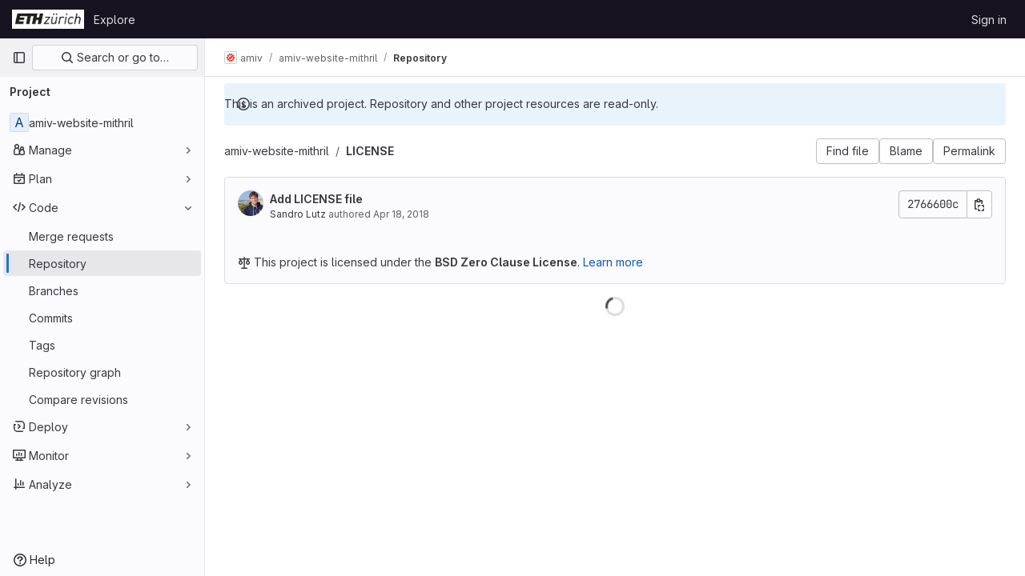

--- FILE ---
content_type: text/javascript; charset=utf-8
request_url: https://gitlab.ethz.ch/assets/webpack/commons-pages.projects.blob.show-pages.projects.branches.index-pages.projects.show-pages.projects.ta-c9380b86.7ed3774f.chunk.js
body_size: 5307
content:
(this.webpackJsonp=this.webpackJsonp||[]).push([[99],{"4Lh3":function(t,e,o){"use strict";o("3UXl"),o("iyoE");var n=o("Bo17"),i=o("fSQg"),r=o("z1xw"),s=o("/lV4"),l={components:{GlDisclosureDropdown:n.a,GlDisclosureDropdownGroup:i.a},directives:{GlTooltip:r.a},props:{downloadLinks:{type:Array,required:!0},downloadArtifacts:{type:Array,required:!0},cssClass:{type:String,required:!1,default:""}},computed:{hasDownloadLinks(){return this.downloadLinks.length},hasDownloadArtifacts(){return this.downloadArtifacts.length},showDownloadArtifactsBorder(){return this.hasDownloadLinks>0},sourceCodeGroup(){const t=this.downloadLinks.map((function(t){return{text:t.text,href:t.path,extraAttrs:{rel:"nofollow",download:""}}}));return{name:this.$options.i18n.downloadSourceCode,items:t}},artifactsGroup(){const t=this.downloadArtifacts.map((function(t){return{text:t.text,href:t.path,extraAttrs:{rel:"nofollow",download:""}}}));return{name:this.$options.i18n.downloadArtifacts,items:t}}},methods:{closeDropdown(){this.$refs.dropdown.close()}},i18n:{defaultLabel:Object(s.a)("Download"),downloadSourceCode:Object(s.a)("Download source code"),downloadArtifacts:Object(s.a)("Download artifacts")}},a=o("tBpV"),d=Object(a.a)(l,(function(){var t=this,e=t._self._c;return e("gl-disclosure-dropdown",{directives:[{name:"gl-tooltip",rawName:"v-gl-tooltip.hover",modifiers:{hover:!0}}],ref:"dropdown",class:t.cssClass,attrs:{"toggle-text":t.$options.i18n.defaultLabel,title:t.$options.i18n.defaultLabel,category:"secondary",placement:"bottom-end",icon:"download","text-sr-only":"","fluid-width":"","data-testid":"download-source-code-button","auto-close":!1}},[t.hasDownloadLinks?e("gl-disclosure-dropdown-group",{attrs:{group:t.sourceCodeGroup,"data-testid":"source-code-group"},on:{action:t.closeDropdown}}):t._e(),t._v(" "),t.hasDownloadArtifacts?e("gl-disclosure-dropdown-group",{attrs:{group:t.artifactsGroup,bordered:t.showDownloadArtifactsBorder,"data-testid":"artifacts-group"},on:{action:t.closeDropdown}}):t._e()],1)}),[],!1,null,null,null);e.a=d.exports},"7xOh":function(t,e,o){"use strict";o("Tznw"),o("IYH6"),o("6yen"),o("OeRx"),o("l/dT"),o("RqS2"),o("Zy7a"),o("cjZU"),o("OAhk"),o("X42P"),o("mHhP"),o("fn0I"),o("UB/6"),o("imhG"),o("v2fZ"),o("UezY"),o("z6RN"),o("hG7+"),o("ZzK0"),o("BzOf");class n{constructor(){this.$_all=new Map}dispose(){this.$_all.clear()}$on(t,e){const o=this.$_all.get(t);o&&o.push(e)||this.$_all.set(t,[e])}$off(t,e){const o=this.$_all.get(t)||[],n=e?o.filter((function(t){return t!==e})):[];n.length?this.$_all.set(t,n):this.$_all.delete(t)}$once(t,e){var o=this;const n=function(...i){o.$off(t,n),e(...i)};this.$on(t,n)}$emit(t,...e){(this.$_all.get(t)||[]).forEach((function(t){t(...e)}))}}e.a=function(){return new n}},"7z1+":function(t,e,o){"use strict";o.d(e,"a",(function(){return m})),o.d(e,"b",(function(){return c})),o.d(e,"c",(function(){return d})),o.d(e,"d",(function(){return u}));var n=o("ewH8"),i=o("KFC0"),r=o.n(i),s=o("lx39"),l=o.n(s),a=o("BglX");const d=t=>Boolean(t)&&(t=>{var e;return(null==t||null===(e=t.text)||void 0===e?void 0:e.length)>0&&!Array.isArray(null==t?void 0:t.items)})(t),c=t=>Boolean(t)&&Array.isArray(t.items)&&Boolean(t.items.length)&&t.items.every(d),u=t=>t.every(d)||t.every(c),p=t=>{const e=t();if(!Array.isArray(e))return!1;const o=e.filter(t=>t.tag);return o.length&&o.every(t=>(t=>{var e,o;return Boolean(t)&&(o=(null===(e=t.componentOptions)||void 0===e?void 0:e.tag)||t.tag,["gl-disclosure-dropdown-group","gl-disclosure-dropdown-item","li"].includes(o))})(t))},h=t=>{const e=t(),o=e.find(t=>Array.isArray(t.children)&&t.children.length);return(o?o.children:e).filter(t=>!l()(t.text)||t.text.trim().length>0).every(t=>(t=>{var e;return[a.c,a.b].includes(null===(e=t.type)||void 0===e?void 0:e.name)||"li"===t.type})(t))},m=t=>!!r()(t)&&(n.default.version.startsWith("3")?h(t):p(t))},BglX:function(t,e,o){"use strict";o.d(e,"a",(function(){return r})),o.d(e,"b",(function(){return i})),o.d(e,"c",(function(){return n}));const n="GlDisclosureDropdownItem",i="GlDisclosureDropdownGroup",r={top:"top",bottom:"bottom"}},Bo17:function(t,e,o){"use strict";var n=o("3CjL"),i=o.n(n),r=o("o4PY"),s=o.n(r),l=o("Qog8"),a=o("V5u/"),d=o("XBTk"),c=o("qaCH"),u=o("XiQx"),p=o("fSQg"),h=o("7z1+"),m=o("Pyw5"),g=o.n(m);const f="."+c.a,v="."+u.a;const b={name:"GlDisclosureDropdown",events:{GL_DROPDOWN_SHOWN:a.i,GL_DROPDOWN_HIDDEN:a.h,GL_DROPDOWN_BEFORE_CLOSE:a.e,GL_DROPDOWN_FOCUS_CONTENT:a.g},components:{GlBaseDropdown:c.b,GlDisclosureDropdownItem:u.b,GlDisclosureDropdownGroup:p.a},props:{items:{type:Array,required:!1,default:()=>[],validator:h.d},toggleText:{type:String,required:!1,default:""},textSrOnly:{type:Boolean,required:!1,default:!1},category:{type:String,required:!1,default:d.m.primary,validator:t=>t in d.m},variant:{type:String,required:!1,default:d.w.default,validator:t=>t in d.w},size:{type:String,required:!1,default:"medium",validator:t=>t in d.n},icon:{type:String,required:!1,default:""},disabled:{type:Boolean,required:!1,default:!1},loading:{type:Boolean,required:!1,default:!1},toggleId:{type:String,required:!1,default:()=>s()("dropdown-toggle-btn-")},toggleClass:{type:[String,Array,Object],required:!1,default:null},noCaret:{type:Boolean,required:!1,default:!1},placement:{type:String,required:!1,default:"bottom-start",validator:t=>Object.keys(d.v).includes(t)},toggleAriaLabelledBy:{type:String,required:!1,default:null},listAriaLabelledBy:{type:String,required:!1,default:null},block:{type:Boolean,required:!1,default:!1},dropdownOffset:{type:[Number,Object],required:!1,default:void 0},fluidWidth:{type:Boolean,required:!1,default:!1},autoClose:{type:Boolean,required:!1,default:!0},positioningStrategy:{type:String,required:!1,default:a.k,validator:t=>[a.k,a.l].includes(t)},startOpened:{type:Boolean,required:!1,default:!1}},data:()=>({disclosureId:s()("disclosure-"),nextFocusedItemIndex:null}),computed:{disclosureTag(){var t;return null!==(t=this.items)&&void 0!==t&&t.length||Object(h.a)(this.$scopedSlots.default||this.$slots.default)?"ul":"div"},hasCustomToggle(){return Boolean(this.$scopedSlots.toggle)}},mounted(){this.startOpened&&this.open()},methods:{open(){this.$refs.baseDropdown.open()},close(){this.$refs.baseDropdown.close()},onShow(){this.$emit(a.i)},onBeforeClose(t){this.$emit(a.e,t)},onHide(){this.$emit(a.h),this.nextFocusedItemIndex=null},onKeydown(t){const{code:e}=t,o=this.getFocusableListItemElements();if(o.length<1)return;let n=!0;e===a.j?this.focusItem(0,o):e===a.c?this.focusItem(o.length-1,o):e===a.b?this.focusNextItem(t,o,-1):e===a.a?this.focusNextItem(t,o,1):e===a.d||e===a.m?this.handleAutoClose(t):n=!1,n&&Object(l.k)(t)},getFocusableListItemElements(){var t;const e=null===(t=this.$refs.content)||void 0===t?void 0:t.querySelectorAll(v);return Object(l.c)(Array.from(e||[]))},focusNextItem(t,e,o){const{target:n}=t,r=e.indexOf(n),s=i()(r+o,0,e.length-1);this.focusItem(s,e)},focusItem(t,e){var o;this.nextFocusedItemIndex=t,null===(o=e[t])||void 0===o||o.focus()},closeAndFocus(){this.$refs.baseDropdown.closeAndFocus()},handleAction(t){window.requestAnimationFrame(()=>{this.$emit("action",t)})},handleAutoClose(t){this.autoClose&&t.target.closest(v)&&t.target.closest(f)===this.$refs.baseDropdown.$el&&this.closeAndFocus()},uniqueItemId:()=>s()("disclosure-item-"),isItem:h.c},GL_DROPDOWN_CONTENTS_CLASS:a.f};const w=g()({render:function(){var t=this,e=t.$createElement,o=t._self._c||e;return o("gl-base-dropdown",{ref:"baseDropdown",staticClass:"gl-disclosure-dropdown",attrs:{"aria-labelledby":t.toggleAriaLabelledBy,"toggle-id":t.toggleId,"toggle-text":t.toggleText,"toggle-class":t.toggleClass,"text-sr-only":t.textSrOnly,category:t.category,variant:t.variant,size:t.size,icon:t.icon,disabled:t.disabled,loading:t.loading,"no-caret":t.noCaret,placement:t.placement,block:t.block,offset:t.dropdownOffset,"fluid-width":t.fluidWidth,"positioning-strategy":t.positioningStrategy},on:t._d({},[t.$options.events.GL_DROPDOWN_SHOWN,t.onShow,t.$options.events.GL_DROPDOWN_HIDDEN,t.onHide,t.$options.events.GL_DROPDOWN_BEFORE_CLOSE,t.onBeforeClose,t.$options.events.GL_DROPDOWN_FOCUS_CONTENT,t.onKeydown]),scopedSlots:t._u([t.hasCustomToggle?{key:"toggle",fn:function(){return[t._t("toggle")]},proxy:!0}:null],null,!0)},[t._v(" "),t._t("header"),t._v(" "),o(t.disclosureTag,{ref:"content",tag:"component",class:t.$options.GL_DROPDOWN_CONTENTS_CLASS,attrs:{id:t.disclosureId,"aria-labelledby":t.listAriaLabelledBy||t.toggleId,"data-testid":"disclosure-content",tabindex:"-1"},on:{keydown:t.onKeydown,click:t.handleAutoClose}},[t._t("default",(function(){return[t._l(t.items,(function(e,n){return[t.isItem(e)?[o("gl-disclosure-dropdown-item",{key:t.uniqueItemId(),attrs:{item:e},on:{action:t.handleAction},scopedSlots:t._u(["list-item"in t.$scopedSlots?{key:"list-item",fn:function(){return[t._t("list-item",null,{item:e})]},proxy:!0}:null],null,!0)})]:[o("gl-disclosure-dropdown-group",{key:e.name,attrs:{bordered:0!==n,group:e},on:{action:t.handleAction},scopedSlots:t._u([t.$scopedSlots["group-label"]?{key:"group-label",fn:function(){return[t._t("group-label",null,{group:e})]},proxy:!0}:null],null,!0)},[t._v(" "),t.$scopedSlots["list-item"]?t._l(e.items,(function(e){return o("gl-disclosure-dropdown-item",{key:t.uniqueItemId(),attrs:{item:e},on:{action:t.handleAction},scopedSlots:t._u([{key:"list-item",fn:function(){return[t._t("list-item",null,{item:e})]},proxy:!0}],null,!0)})})):t._e()],2)]]}))]}))],2),t._v(" "),t._t("footer")],2)},staticRenderFns:[]},void 0,b,void 0,!1,void 0,!1,void 0,void 0,void 0);e.a=w},XiQx:function(t,e,o){"use strict";o.d(e,"a",(function(){return c}));var n=o("0M2I"),i=o("V5u/"),r=o("Qog8"),s=o("7z1+"),l=o("BglX"),a=o("Pyw5"),d=o.n(a);const c="gl-new-dropdown-item";const u={name:l.c,ITEM_CLASS:c,components:{BLink:n.a},props:{item:{type:Object,required:!1,default:null,validator:s.c}},computed:{isLink(){var t,e;return"string"==typeof(null===(t=this.item)||void 0===t?void 0:t.href)||"string"==typeof(null===(e=this.item)||void 0===e?void 0:e.to)},isCustomContent(){return Boolean(this.$scopedSlots.default)},itemComponent(){const{item:t}=this;return this.isLink?{is:n.a,attrs:{href:t.href,to:t.to,...t.extraAttrs},listeners:{click:this.action}}:{is:"button",attrs:{...null==t?void 0:t.extraAttrs,type:"button"},listeners:{click:()=>{var e;null==t||null===(e=t.action)||void 0===e||e.call(void 0,t),this.action()}}}},listIndex(){var t,e;return null!==(t=this.item)&&void 0!==t&&null!==(e=t.extraAttrs)&&void 0!==e&&e.disabled?null:0},componentIndex(){var t,e;return null!==(t=this.item)&&void 0!==t&&null!==(e=t.extraAttrs)&&void 0!==e&&e.disabled?null:-1},wrapperClass(){var t,e;return null!==(t=null===(e=this.item)||void 0===e?void 0:e.wrapperClass)&&void 0!==t?t:""},wrapperListeners(){const t={keydown:this.onKeydown};return this.isCustomContent&&(t.click=this.action),t}},methods:{onKeydown(t){const{code:e}=t;if(e===i.d||e===i.m)if(this.isCustomContent)this.action();else{Object(r.k)(t);const e=new MouseEvent("click",{bubbles:!0,cancelable:!0});var o;if(this.isLink)this.$refs.item.$el.dispatchEvent(e);else null===(o=this.$refs.item)||void 0===o||o.dispatchEvent(e)}},action(){this.$emit("action",this.item)}}};const p=d()({render:function(){var t=this,e=t.$createElement,o=t._self._c||e;return o("li",t._g({class:[t.$options.ITEM_CLASS,t.wrapperClass],attrs:{tabindex:t.listIndex,"data-testid":"disclosure-dropdown-item"}},t.wrapperListeners),[t._t("default",(function(){return[o(t.itemComponent.is,t._g(t._b({ref:"item",tag:"component",staticClass:"gl-new-dropdown-item-content",attrs:{tabindex:t.componentIndex}},"component",t.itemComponent.attrs,!1),t.itemComponent.listeners),[o("span",{staticClass:"gl-new-dropdown-item-text-wrapper"},[t._t("list-item",(function(){return[t._v("\n          "+t._s(t.item.text)+"\n        ")]}))],2)])]}))],2)},staticRenderFns:[]},void 0,u,void 0,!1,void 0,!1,void 0,void 0,void 0);e.b=p},fSQg:function(t,e,o){"use strict";var n=o("o4PY"),i=o.n(n),r=o("XiQx"),s=o("7z1+"),l=o("BglX"),a=o("Pyw5"),d=o.n(a);const c={[l.a.top]:"gl-border-t gl-border-t-dropdown gl-pt-2 gl-mt-2",[l.a.bottom]:"gl-border-b gl-border-b-dropdown gl-pb-2 gl-mb-2"};const u={name:l.b,components:{GlDisclosureDropdownItem:r.b},props:{group:{type:Object,required:!1,default:null,validator:s.b},bordered:{type:Boolean,required:!1,default:!1},borderPosition:{type:String,required:!1,default:l.a.top,validator:t=>Object.keys(l.a).includes(t)}},computed:{borderClass(){return this.bordered?c[this.borderPosition]:null},showHeader(){var t;return this.$scopedSlots["group-label"]||(null===(t=this.group)||void 0===t?void 0:t.name)},groupLabeledBy(){return this.showHeader?this.nameId:null}},created(){this.nameId=i()("gl-disclosure-dropdown-group-")},methods:{handleAction(t){this.$emit("action",t)},uniqueItemId:()=>i()("disclosure-item-")}};const p=d()({render:function(){var t=this,e=t.$createElement,o=t._self._c||e;return o("li",{class:t.borderClass},[t.showHeader?o("div",{staticClass:"gl-py-2 gl-pl-4 gl-text-sm gl-font-bold gl-text-strong",attrs:{id:t.nameId,"aria-hidden":"true"}},[t._t("group-label",(function(){return[t._v(t._s(t.group.name))]}))],2):t._e(),t._v(" "),o("ul",{staticClass:"gl-mb-0 gl-list-none gl-pl-0",attrs:{"aria-labelledby":t.groupLabeledBy}},[t._t("default",(function(){return t._l(t.group.items,(function(e){return o("gl-disclosure-dropdown-item",{key:t.uniqueItemId(),attrs:{item:e},on:{action:t.handleAction},scopedSlots:t._u([{key:"list-item",fn:function(){return[t._t("list-item",null,{item:e})]},proxy:!0}],null,!0)})}))}))],2)])},staticRenderFns:[]},void 0,u,void 0,!1,void 0,!1,void 0,void 0,void 0);e.a=p},wP8z:function(t,e,o){"use strict";var n=o("9k56"),i=o("3hkr"),r=o("CU79"),s=o("jIK5"),l=o("oTzT"),a=o("VuSA"),d=o("hII5"),c=o("g+RJ"),u=o("aBA8"),p=o("0M2I");const h=Object(a.j)(p.b,["event","routerTag"]),m=Object(d.c)(Object(a.m)({...h,linkClass:Object(d.b)(s.e),variant:Object(d.b)(s.r)}),i.n),g=Object(n.c)({name:i.n,mixins:[c.a,u.a],inject:{getBvDropdown:{default:()=>()=>null}},inheritAttrs:!1,props:m,computed:{bvDropdown(){return this.getBvDropdown()},computedAttrs(){return{...this.bvAttrs,role:"menuitem"}}},methods:{closeDropdown(){Object(l.B)(()=>{this.bvDropdown&&this.bvDropdown.hide(!0)})},onClick(t){this.$emit(r.f,t),this.closeDropdown()}},render(t){const{linkClass:e,variant:o,active:n,disabled:i,onClick:r,bvAttrs:s}=this;return t("li",{class:s.class,style:s.style,attrs:{role:"presentation"}},[t(p.a,{staticClass:"dropdown-item",class:[e,{["text-"+o]:o&&!(n||i)}],props:Object(d.d)(h,this.$props),attrs:this.computedAttrs,on:{click:r},ref:"item"},this.normalizeSlot())])}}),f=Object(d.c)({active:Object(d.b)(s.g,!1),activeClass:Object(d.b)(s.r,"active"),buttonClass:Object(d.b)(s.e),disabled:Object(d.b)(s.g,!1),variant:Object(d.b)(s.r)},i.o),v=Object(n.c)({name:i.o,mixins:[c.a,u.a],inject:{getBvDropdown:{default:()=>()=>null}},inheritAttrs:!1,props:f,computed:{bvDropdown(){return this.getBvDropdown()},computedAttrs(){return{...this.bvAttrs,role:"menuitem",type:"button",disabled:this.disabled}}},methods:{closeDropdown(){this.bvDropdown&&this.bvDropdown.hide(!0)},onClick(t){this.$emit(r.f,t),this.closeDropdown()}},render(t){const{active:e,variant:o,bvAttrs:n}=this;return t("li",{class:n.class,style:n.style,attrs:{role:"presentation"}},[t("button",{staticClass:"dropdown-item",class:[this.buttonClass,{[this.activeClass]:e,["text-"+o]:o&&!(e||this.disabled)}],attrs:this.computedAttrs,on:{click:this.onClick},ref:"button"},this.normalizeSlot())])}});var b=o("XBTk"),w=o("tbP8"),y=o("4lAS"),_=o("s1D3"),C=o("Pyw5"),D=o.n(C);const O={name:"GlDropdownItem",components:{GlIcon:_.a,GlAvatar:w.a,GlButton:y.a},inheritAttrs:!1,props:{avatarUrl:{type:String,required:!1,default:""},iconColor:{type:String,required:!1,default:""},iconName:{type:String,required:!1,default:""},iconRightAriaLabel:{type:String,required:!1,default:""},iconRightName:{type:String,required:!1,default:""},isChecked:{type:Boolean,required:!1,default:!1},isCheckItem:{type:Boolean,required:!1,default:!1},isCheckCentered:{type:Boolean,required:!1,default:!1},secondaryText:{type:String,required:!1,default:""}},computed:{bootstrapComponent(){const{href:t,to:e}=this.$attrs;return t||e?g:v},iconColorCss(){return b.N[this.iconColor]||"gl-fill-icon-default"},shouldShowCheckIcon(){return this.isChecked||this.isCheckItem},checkedClasses(){return this.isCheckCentered?"":"gl-mt-3 gl-self-start"}},methods:{handleClickIconRight(){this.$emit("click-icon-right")}}};const A=D()({render:function(){var t=this,e=t.$createElement,o=t._self._c||e;return o(t.bootstrapComponent,t._g(t._b({tag:"component",staticClass:"gl-dropdown-item"},"component",t.$attrs,!1),t.$listeners),[t.shouldShowCheckIcon?o("gl-icon",{class:["gl-dropdown-item-check-icon",{"gl-invisible":!t.isChecked},t.checkedClasses],attrs:{name:"mobile-issue-close","data-testid":"dropdown-item-checkbox"}}):t._e(),t._v(" "),t.iconName?o("gl-icon",{class:["gl-dropdown-item-icon",t.iconColorCss],attrs:{name:t.iconName}}):t._e(),t._v(" "),t.avatarUrl?o("gl-avatar",{attrs:{size:32,src:t.avatarUrl}}):t._e(),t._v(" "),o("div",{staticClass:"gl-dropdown-item-text-wrapper"},[o("p",{staticClass:"gl-dropdown-item-text-primary"},[t._t("default")],2),t._v(" "),t.secondaryText?o("p",{staticClass:"gl-dropdown-item-text-secondary"},[t._v(t._s(t.secondaryText))]):t._e()]),t._v(" "),t.iconRightName?o("gl-button",{attrs:{size:"small",icon:t.iconRightName,"aria-label":t.iconRightAriaLabel||t.iconRightName},on:{click:function(e){return e.stopPropagation(),e.preventDefault(),t.handleClickIconRight.apply(null,arguments)}}}):t._e()],1)},staticRenderFns:[]},void 0,O,void 0,!1,void 0,!1,void 0,void 0,void 0);e.a=A}}]);
//# sourceMappingURL=commons-pages.projects.blob.show-pages.projects.branches.index-pages.projects.show-pages.projects.ta-c9380b86.7ed3774f.chunk.js.map

--- FILE ---
content_type: text/javascript; charset=utf-8
request_url: https://gitlab.ethz.ch/assets/webpack/pages.projects.blob.show.56cb8c29.chunk.js
body_size: 6622
content:
(this.webpackJsonp=this.webpackJsonp||[]).push([[649],{174:function(t,e,n){n("HVBj"),n("gjpc"),t.exports=n("FqW7")},FqW7:function(t,e,n){"use strict";n.r(e);var a=n("ewH8"),i=n("yi8e"),o=n("4lAS"),s=n("GiFX"),l=n("lRsd"),r=n("cnhR"),c=n("ND+z"),u=n("MA/v"),b=n("/lV4"),d=n("cE/5"),h=n("5v28"),p=n("YiZF"),f=n("gpiL"),j=n("m4yQ"),O=n("PPqY"),m=n("kYRv"),g=(n("ILhG"),n("Iixh")),v=n("2o4f"),C=n("w/32"),k=n("lOtA"),y=n("3twG"),S=n("NmEs"),P=n("c0EM"),B=n("b4aW"),w=n("ygVz"),_=n("QRtj"),x=n("x5Io"),A=n("htAy");a.default.use(i.b),a.default.use(s.b),a.default.use(l.a);const I=new s.b({defaultClient:Object(h.b)()}),D=document.querySelector("#js-view-blob-app");if(function(){const t=document.getElementById("js-tree-ref-switcher");if(!t)return!1;const{projectId:e,projectRootPath:n,ref:i,refType:o}=t.dataset;new a.default({el:t,render:t=>t(k.a,{props:{projectId:e,value:o?Object(y.A)("refs",o,i):i,useSymbolicRefNames:!0,queryParams:{sort:"updated_desc"}},on:{input(t){w.a.trackEvent("click_ref_selector_on_blob_page"),Object(y.R)(Object(v.a)(n,i,t))}}})})}(),Object(B.a)(),Object(_.a)(),D){const{blobPath:t,projectPath:e,targetBranch:n,originalBranch:i,resourceId:o,userId:s,explainCodeAvailable:l,refType:c,canDownloadCode:b,...d}=D.dataset,h=Object(A.a)(e,i);Object(x.a)({router:h,isBlobView:!0}),new a.default({el:D,store:Object(g.a)(),router:h,apolloProvider:I,provide:{highlightWorker:new P.a,targetBranch:n,originalBranch:i,resourceId:o,userId:s,explainCodeAvailable:Object(S.H)(l),canDownloadCode:Object(S.H)(b),...Object(r.a)(d)},render:n=>n(m.a,{props:{path:t,projectPath:e,refType:c}})}),Object(u.initAuxiliaryViewer)(),Object(p.a)()}else new u.BlobViewer,Object(p.a)();!function(){const t=document.getElementById("js-fork-info");if(!t)return null;const{projectPath:e,selectedBranch:n,sourceName:i,sourcePath:o,sourceDefaultBranch:s,canSyncBranch:l,aheadComparePath:r,behindComparePath:c,createMrPath:u,viewMrPath:b}=t.dataset;new a.default({el:t,apolloProvider:I,render:t=>t(f.a,{props:{canSyncBranch:Object(S.H)(l),projectPath:e,selectedBranch:n,sourceName:i,sourcePath:o,sourceDefaultBranch:s,aheadComparePath:r,behindComparePath:c,createMrPath:u,viewMrPath:b}})})}();const q=document.querySelector(".js-commit-pipeline-status");q&&new a.default({el:q,components:{CommitPipelineStatus:O.a},render:t=>t("commit-pipeline-status",{props:{endpoint:q.dataset.endpoint}})}),Object(j.default)({el:document.getElementById("js-blob-web-ide-link")}),d.a.fetch();const L=document.getElementById("js-code-navigation");if(L&&!D){const{codeNavigationPath:t,blobPath:e,definitionPathPrefix:a}=L.dataset;n.e(1034).then(n.bind(null,"uOOt")).then((function(n){return n.default({blobs:[{path:e,codeNavigationPath:t}],definitionPathPrefix:a})}))}const T=document.querySelector(".js-table-contents");T&&new a.default({el:T,render:t=>t(c.a)});const E=document.getElementById("js-commit-history-link");E&&function(t){const{historyLink:e}=t.dataset;new a.default({el:t,router:new l.a({mode:"history"}),render(t){const n=Object(C.a)(e,this.$route.params.path,this.$route.meta.refType||this.$route.query.ref_type);return t(o.a,{attrs:{href:n.href}},[Object(b.a)("History")])}})}(E)},ILhG:function(t,e,n){"use strict";var a=n("U5ZW");Object(a.a)()},PPqY:function(t,e,n){"use strict";var a=n("Q33P"),i=n.n(a),o=n("z1xw"),s=n("FkSe"),l=n("99pJ"),r=n.n(l),c=n("jlnU"),u=n("hqF9"),b=n("/lV4"),d=n("iM2x"),h=n("2ibD");class p{constructor(t){this.endpoint=t}fetchData(){return h.a.get(this.endpoint)}}var f={directives:{GlTooltip:o.a},components:{CiIcon:d.a,GlLoadingIcon:s.a},props:{endpoint:{type:String,required:!0}},data:()=>({ciStatus:{},isLoading:!0}),computed:{statusTitle(){return Object(b.h)(Object(b.g)("PipelineStatusTooltip|Pipeline: %{ciStatus}"),{ciStatus:this.ciStatus.text})},hasCiStatus(){return!i()(this.ciStatus)&&!this.isLoading}},mounted(){this.service=new p(this.endpoint),this.initPolling()},beforeDestroy(){this.poll.stop()},methods:{successCallback(t){const{pipelines:e}=t.data;e.length>0?this.ciStatus=e[0].details.status:this.ciStatus={},this.isLoading=!1},errorCallback(){this.ciStatus={text:Object(b.a)("not found"),icon:"status_notfound",group:"notfound"},this.isLoading=!1,Object(c.createAlert)({message:Object(b.a)("Something went wrong on our end")})},initPolling(){var t=this;this.poll=new u.a({resource:this.service,method:"fetchData",successCallback:function(e){return t.successCallback(e)},errorCallback:this.errorCallback}),r.a.hidden()?this.fetchPipelineCommitData():(this.isLoading=!0,this.poll.makeRequest()),r.a.change((function(){r.a.hidden()?t.poll.stop():t.poll.restart()}))},fetchPipelineCommitData(){this.service.fetchData().then(this.successCallback).catch(this.errorCallback)}}},j=n("tBpV"),O=Object(j.a)(f,(function(){var t=this._self._c;return this.isLoading?t("gl-loading-icon",{attrs:{size:"sm",label:this.__("Loading pipeline status")}}):this.hasCiStatus?t("ci-icon",{attrs:{status:this.ciStatus,title:this.statusTitle,"aria-label":this.statusTitle}}):this._e()}),[],!1,null,null,null);e.a=O.exports},Tctl:function(t,e,n){"use strict";var a=n("EmJ/"),i=n.n(a);const o={openButtons:[],forkButtons:[],cancelButtons:[],suggestionSections:[],actionTextPieces:[]};e.a=class{constructor(t){this.elementMap={...o,...t},this.onOpenButtonClick=this.onOpenButtonClick.bind(this),this.onCancelButtonClick=this.onCancelButtonClick.bind(this)}init(){return this.bindEvents(),this}bindEvents(){i()(this.elementMap.openButtons).on("click",this.onOpenButtonClick),i()(this.elementMap.cancelButtons).on("click",this.onCancelButtonClick)}showSuggestionSection(t,e="edit"){i()(this.elementMap.suggestionSections).removeClass("hidden"),i()(this.elementMap.forkButtons).attr("href",t),i()(this.elementMap.actionTextPieces).text(e)}hideSuggestionSection(){i()(this.elementMap.suggestionSections).addClass("hidden")}onOpenButtonClick(t){const e=i()(t.currentTarget).attr("data-fork-path"),n=i()(t.currentTarget).attr("data-action");this.showSuggestionSection(e,n)}onCancelButtonClick(){this.hideSuggestionSection()}destroy(){i()(this.elementMap.openButtons).off("click",this.onOpenButtonClick),i()(this.elementMap.cancelButtons).off("click",this.onCancelButtonClick)}}},YiZF:function(t,e,n){"use strict";var a=n("Erny"),i=n("fXLe"),o=n("C5t3"),s=n("CX32"),l=n("Tctl"),r=n("erMc"),c=n("0hIY");e.a=function(){new c.a,new r.a(document.querySelector("#blob-content-holder"),".file-line-num[data-line-number], .file-line-num[data-line-number] *",document.querySelectorAll(".js-data-file-blob-permalink-url, .js-blob-blame-link")),Object(o.d)(),Object(a.a)(s.a),Object(a.a)(i.a),new l.a({openButtons:document.querySelectorAll(".js-edit-blob-link-fork-toggler"),forkButtons:document.querySelectorAll(".js-fork-suggestion-button"),cancelButtons:document.querySelectorAll(".js-cancel-fork-suggestion-button"),suggestionSections:document.querySelectorAll(".js-file-fork-suggestion-section"),actionTextPieces:document.querySelectorAll(".js-file-fork-suggestion-section-action")}).init()}},"as/T":function(t,e,n){"use strict";n.d(e,"a",(function(){return l}));var a=n("FkSe"),i=n("/lV4"),o=n("mbhb");const s=function(t){var e;return null===(e=a.a.props[t])||void 0===e?void 0:e.default},l=function({inline:t=s("inline"),color:e=s("color"),size:n=s("size"),classes:l=[],label:r=Object(i.a)("Loading")}={}){return Object(o.a)(a.a,{class:l,props:{inline:t,color:e,size:n,label:r}})}},"cE/5":function(t,e,n){"use strict";n.d(e,"a",(function(){return u}));n("ZzK0"),n("z6RN"),n("BzOf"),n("UezY"),n("hG7+");var a=n("EmJ/"),i=n.n(a),o=n("jlnU"),s=n("2ibD"),l=n("3twG"),r=n("as/T"),c=n("/lV4");class u{static fetch(){const t=i()(".js-signature-container");if(0===t.length)return Promise.resolve();const e=i()(".js-loading-signature-badge");e.html(Object(r.a)()),e.children().attr("aria-label",Object(c.a)("Loading"));const n=function(){return Object(o.createAlert)({message:Object(c.a)("An error occurred while loading commit signatures")})},a=t.data("signaturesPath");if(!a)return n(),Promise.reject(new Error(Object(c.a)("Missing commit signatures endpoint!")));const u=Object(l.E)(t.serialize());return s.a.get(a,{params:u}).then((function({data:t}){t.signatures.forEach((function(t){e.filter(`[data-commit-sha="${t.commit_sha}"]`).replaceWith(t.html)}))})).catch(n)}}},hqF9:function(t,e,n){"use strict";n.d(e,"a",(function(){return o}));var a=n("NmEs"),i=n("QwBj");class o{constructor(t={}){this.options=t,this.options.data=t.data||{},this.options.notificationCallback=t.notificationCallback||function(){},this.intervalHeader="POLL-INTERVAL",this.timeoutID=null,this.canPoll=!0}checkConditions(t){var e=this;const n=Object(a.G)(t.headers),o=parseInt(n[this.intervalHeader],10);o>0&&-1!==i.k.indexOf(t.status)&&this.canPoll&&(this.timeoutID&&clearTimeout(this.timeoutID),this.timeoutID=setTimeout((function(){e.makeRequest()}),o)),this.options.successCallback(t)}makeDelayedRequest(t=0){var e=this;this.timeoutID=setTimeout((function(){return e.makeRequest()}),t)}makeRequest(){var t=this;const{resource:e,method:n,data:a,errorCallback:o,notificationCallback:s}=this.options;return s(!0),e[n](a).then((function(e){t.checkConditions(e),s(!1)})).catch((function(t){s(!1),t.status!==i.a&&o(t)}))}stop(){this.canPoll=!1,clearTimeout(this.timeoutID)}enable(t){t&&t.data&&(this.options.data=t.data),this.canPoll=!0,t&&t.response&&this.checkConditions(t.response)}restart(t){this.enable(t),this.makeRequest()}}},l5WF:function(t,e,n){"use strict";var a=n("lx39"),i=n.n(a),o=n("8Ei6"),s=n.n(o),l=n("3hkr"),r=n("Nzdf"),c=n("jIK5"),u=n("BIbq"),b=n("BBKf"),d=n("QiCN"),h=n("ou5p"),p=n("TnX6");const f=t=>"\\"+t;var j=n("oTzT"),O=n("I3xC"),m=n("gZSI"),g=n("KZ4l"),v=n("VuSA"),C=n("hII5"),k=n("HO44"),y=n("5TS0"),S=n("aBA8"),P=n("lgrP"),B=n("MdM2");const w=["auto","start","end","center","baseline","stretch"],_=Object(B.a)((t,e,n)=>{let a=t;if(!Object(m.o)(n)&&!1!==n)return e&&(a+="-"+e),"col"!==t||""!==n&&!0!==n?(a+="-"+n,Object(p.c)(a)):Object(p.c)(a)});let x=Object(v.c)(null);const A={name:l.g,functional:!0,get props(){return delete this.props,this.props=(()=>{const t=Object(h.a)().filter(O.a),e=t.reduce((t,e)=>(t[e]=Object(C.b)(c.h),t),Object(v.c)(null)),n=t.reduce((t,e)=>(t[Object(C.e)(e,"offset")]=Object(C.b)(c.m),t),Object(v.c)(null)),a=t.reduce((t,e)=>(t[Object(C.e)(e,"order")]=Object(C.b)(c.m),t),Object(v.c)(null));return x=Object(v.a)(Object(v.c)(null),{col:Object(v.h)(e),offset:Object(v.h)(n),order:Object(v.h)(a)}),Object(C.c)(Object(v.m)({...e,...n,...a,alignSelf:Object(C.b)(c.r,null,t=>Object(d.a)(w,t)),col:Object(C.b)(c.g,!1),cols:Object(C.b)(c.m),offset:Object(C.b)(c.m),order:Object(C.b)(c.m),tag:Object(C.b)(c.r,"div")}),l.g)})()},render(t,e){let{props:n,data:a,children:i}=e;const{cols:o,offset:s,order:l,alignSelf:r}=n,c=[];for(const t in x){const e=x[t];for(let a=0;a<e.length;a++){const i=_(t,e[a].replace(t,""),n[e[a]]);i&&c.push(i)}}const b=c.some(t=>u.c.test(t));return c.push({col:n.col||!b&&!o,["col-"+o]:o,["offset-"+s]:s,["order-"+l]:l,["align-self-"+r]:r}),t(n.tag,Object(P.a)(a,{class:c}),i)}};var I=n("9k56");const D=Object(C.c)({tag:Object(C.b)(c.r,"div")},l.y),q=Object(I.c)({name:l.y,functional:!0,props:D,render(t,e){let{props:n,data:a,children:i}=e;return t(n.tag,Object(P.a)(a,{staticClass:"form-row"}),i)}}),L=Object(C.c)({id:Object(C.b)(c.r),inline:Object(C.b)(c.g,!1),tag:Object(C.b)(c.r,"small"),textVariant:Object(C.b)(c.r,"muted")},l.C),T=Object(I.c)({name:l.C,functional:!0,props:L,render(t,e){let{props:n,data:a,children:i}=e;return t(n.tag,Object(P.a)(a,{class:{"form-text":!n.inline,["text-"+n.textVariant]:n.textVariant},attrs:{id:n.id}}),i)}}),E=Object(C.c)({ariaLive:Object(C.b)(c.r),forceShow:Object(C.b)(c.g,!1),id:Object(C.b)(c.r),role:Object(C.b)(c.r),state:Object(C.b)(c.g,null),tag:Object(C.b)(c.r,"div"),tooltip:Object(C.b)(c.g,!1)},l.v),F=Object(I.c)({name:l.v,functional:!0,props:E,render(t,e){let{props:n,data:a,children:i}=e;const{tooltip:o,ariaLive:s}=n,l=!0===n.forceShow||!1===n.state;return t(n.tag,Object(P.a)(a,{class:{"d-block":l,"invalid-feedback":!o,"invalid-tooltip":o},attrs:{id:n.id||null,role:n.role||null,"aria-live":s||null,"aria-atomic":s?"true":null}}),i)}}),M=Object(C.c)({ariaLive:Object(C.b)(c.r),forceShow:Object(C.b)(c.g,!1),id:Object(C.b)(c.r),role:Object(C.b)(c.r),state:Object(C.b)(c.g,null),tag:Object(C.b)(c.r,"div"),tooltip:Object(C.b)(c.g,!1)},l.E),z=Object(I.c)({name:l.E,functional:!0,props:M,render(t,e){let{props:n,data:a,children:i}=e;const{tooltip:o,ariaLive:s}=n,l=!0===n.forceShow||!0===n.state;return t(n.tag,Object(P.a)(a,{class:{"d-block":l,"valid-feedback":!o,"valid-tooltip":o},attrs:{id:n.id||null,role:n.role||null,"aria-live":s||null,"aria-atomic":s?"true":null}}),i)}}),V=["input","select","textarea"],$=V.map(t=>t+":not([disabled])").join(),R=[...V,"a","button","label"],N={name:l.t,mixins:[y.a,k.a,S.a],get props(){return delete this.props,this.props=Object(C.c)(Object(v.m)({...y.b,...k.b,...Object(h.a)().reduce((t,e)=>(t[Object(C.e)(e,"contentCols")]=Object(C.b)(c.h),t[Object(C.e)(e,"labelAlign")]=Object(C.b)(c.r),t[Object(C.e)(e,"labelCols")]=Object(C.b)(c.h),t),Object(v.c)(null)),description:Object(C.b)(c.r),disabled:Object(C.b)(c.g,!1),feedbackAriaLive:Object(C.b)(c.r,"assertive"),invalidFeedback:Object(C.b)(c.r),label:Object(C.b)(c.r),labelClass:Object(C.b)(c.e),labelFor:Object(C.b)(c.r),labelSize:Object(C.b)(c.r),labelSrOnly:Object(C.b)(c.g,!1),tooltip:Object(C.b)(c.g,!1),validFeedback:Object(C.b)(c.r),validated:Object(C.b)(c.g,!1)}),l.t)},data:()=>({ariaDescribedby:null}),computed:{contentColProps(){return this.getColProps(this.$props,"content")},labelAlignClasses(){return this.getAlignClasses(this.$props,"label")},labelColProps(){return this.getColProps(this.$props,"label")},isHorizontal(){return Object(v.h)(this.contentColProps).length>0||Object(v.h)(this.labelColProps).length>0}},watch:{ariaDescribedby(t,e){t!==e&&this.updateAriaDescribedby(t,e)}},mounted(){this.$nextTick(()=>{this.updateAriaDescribedby(this.ariaDescribedby)})},methods:{getAlignClasses:(t,e)=>Object(h.a)().reduce((n,a)=>{const i=t[Object(C.e)(a,e+"Align")]||null;return i&&n.push(["text",a,i].filter(O.a).join("-")),n},[]),getColProps:(t,e)=>Object(h.a)().reduce((n,a)=>{let i=t[Object(C.e)(a,e+"Cols")];return i=""===i||(i||!1),Object(m.b)(i)||"auto"===i||(i=Object(g.b)(i,0),i=i>0&&i),i&&(n[a||(Object(m.b)(i)?"col":"cols")]=i),n},{}),updateAriaDescribedby(t,e){const{labelFor:n}=this;if(r.e&&n){const a=Object(j.C)("#"+(t=>{const e=(t=Object(p.e)(t)).length,n=t.charCodeAt(0);return t.split("").reduce((a,i,o)=>{const s=t.charCodeAt(o);return 0===s?a+"�":127===s||s>=1&&s<=31||0===o&&s>=48&&s<=57||1===o&&s>=48&&s<=57&&45===n?a+f(s.toString(16)+" "):0===o&&45===s&&1===e?a+f(i):s>=128||45===s||95===s||s>=48&&s<=57||s>=65&&s<=90||s>=97&&s<=122?a+i:a+f(i)},"")})(n),this.$refs.content);if(a){const n="aria-describedby",i=(t||"").split(u.q),o=(e||"").split(u.q),s=(Object(j.h)(a,n)||"").split(u.q).filter(t=>!Object(d.a)(o,t)).concat(i).filter((t,e,n)=>n.indexOf(t)===e).filter(O.a).join(" ").trim();s?Object(j.E)(a,n,s):Object(j.x)(a,n)}}},onLegendClick(t){if(this.labelFor)return;const{target:e}=t,n=e?e.tagName:"";if(-1!==R.indexOf(n))return;const a=Object(j.D)($,this.$refs.content).filter(j.u);1===a.length&&Object(j.d)(a[0])}},render(t){const{computedState:e,feedbackAriaLive:n,isHorizontal:a,labelFor:i,normalizeSlot:o,safeId:s,tooltip:l}=this,r=s(),c=!i;let u=t();const d=o(b.k)||this.label,h=d?s("_BV_label_"):null;if(d||a){const{labelSize:e,labelColProps:n}=this,o=c?"legend":"label";this.labelSrOnly?(d&&(u=t(o,{class:"sr-only",attrs:{id:h,for:i||null}},[d])),u=t(a?A:"div",{props:a?n:{}},[u])):u=t(a?A:o,{on:c?{click:this.onLegendClick}:{},props:a?{...n,tag:o}:{},attrs:{id:h,for:i||null,tabindex:c?"-1":null},class:[c?"bv-no-focus-ring":"",a||c?"col-form-label":"",!a&&c?"pt-0":"",a||c?"":"d-block",e?"col-form-label-"+e:"",this.labelAlignClasses,this.labelClass]},[d])}let p=t();const f=o(b.j)||this.invalidFeedback,j=f?s("_BV_feedback_invalid_"):null;f&&(p=t(F,{props:{ariaLive:n,id:j,state:e,tooltip:l},attrs:{tabindex:f?"-1":null}},[f]));let m=t();const g=o(b.D)||this.validFeedback,v=g?s("_BV_feedback_valid_"):null;g&&(m=t(z,{props:{ariaLive:n,id:v,state:e,tooltip:l},attrs:{tabindex:g?"-1":null}},[g]));let C=t();const k=o(b.f)||this.description,y=k?s("_BV_description_"):null;k&&(C=t(T,{attrs:{id:y,tabindex:"-1"}},[k]));const S=this.ariaDescribedby=[y,!1===e?j:null,!0===e?v:null].filter(O.a).join(" ")||null,P=t(a?A:"div",{props:a?this.contentColProps:{},ref:"content"},[o(b.e,{ariaDescribedby:S,descriptionId:y,id:r,labelId:h})||t(),p,m,C]);return t(c?"fieldset":a?q:"div",{staticClass:"form-group",class:[{"was-validated":this.validated},this.stateClass],attrs:{id:r,disabled:c?this.disabled:null,role:c?null:"group","aria-invalid":this.computedAriaInvalid,"aria-labelledby":c&&a?h:null}},a&&c?[t(q,[u,P])]:[u,P])}};var G=n("Pyw5");const H={name:"GlFormGroup",components:{BFormGroup:N},inheritAttrs:!1,props:{labelClass:{type:[String,Array,Object],required:!1,default:null},labelDescription:{type:String,required:!1,default:""},optional:{type:Boolean,required:!1,default:!1},optionalText:{type:String,required:!1,default:"(optional)"}},computed:{actualLabelClass(){const{labelClass:t}=this;return i()(t)?t+" col-form-label":Array.isArray(t)?[...t,"col-form-label"]:s()(t)?{...t,"col-form-label":!0}:"col-form-label"},hasLabelDescription(){return Boolean(this.labelDescription||this.$slots["label-description"])}}};const W=n.n(G)()({render:function(){var t=this,e=t.$createElement,n=t._self._c||e;return n("b-form-group",t._b({staticClass:"gl-form-group",attrs:{"label-class":t.actualLabelClass},scopedSlots:t._u([{key:"label",fn:function(){return[t._t("label",(function(){return[t._v("\n      "+t._s(t.$attrs.label)+"\n      "),t.optional?n("span",{staticClass:"optional-label",attrs:{"data-testid":"optional-label"}},[t._v(t._s(t.optionalText))]):t._e()]})),t._v(" "),t.hasLabelDescription?n("div",{staticClass:"label-description",attrs:{"data-testid":"label-description"}},[t._t("label-description",(function(){return[t._v(t._s(t.labelDescription))]}))],2):t._e()]},proxy:!0},t._l(Object.keys(t.$slots),(function(e){return{key:e,fn:function(){return[t._t(e)]},proxy:!0}}))],null,!0)},"b-form-group",t.$attrs,!1))},staticRenderFns:[]},void 0,H,void 0,!1,void 0,!1,void 0,void 0,void 0);e.a=W},mbhb:function(t,e,n){"use strict";n.d(e,"a",(function(){return i}));var a=n("ewH8");const i=function(t,e,n){const i=new a.default({render:a=>a(t,e,n)});i.$mount(),i.$forceUpdate();const o=i.$el.cloneNode(!0);return i.$destroy(),o}}},[[174,1,0,2,22,47,100,105,99,118,122,121,150,151]]]);
//# sourceMappingURL=pages.projects.blob.show.56cb8c29.chunk.js.map